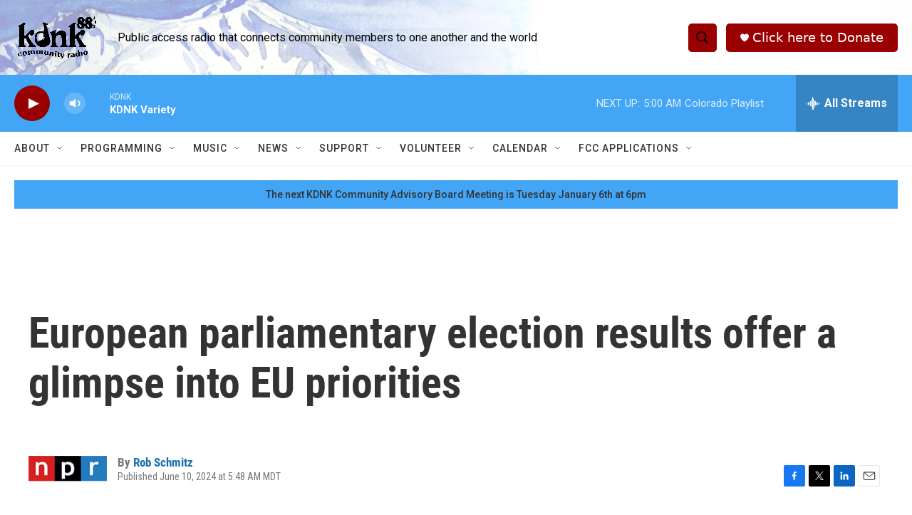

--- FILE ---
content_type: text/html; charset=utf-8
request_url: https://www.google.com/recaptcha/api2/aframe
body_size: 267
content:
<!DOCTYPE HTML><html><head><meta http-equiv="content-type" content="text/html; charset=UTF-8"></head><body><script nonce="MVss3C2u8Gkgrq_JMVhuCQ">/** Anti-fraud and anti-abuse applications only. See google.com/recaptcha */ try{var clients={'sodar':'https://pagead2.googlesyndication.com/pagead/sodar?'};window.addEventListener("message",function(a){try{if(a.source===window.parent){var b=JSON.parse(a.data);var c=clients[b['id']];if(c){var d=document.createElement('img');d.src=c+b['params']+'&rc='+(localStorage.getItem("rc::a")?sessionStorage.getItem("rc::b"):"");window.document.body.appendChild(d);sessionStorage.setItem("rc::e",parseInt(sessionStorage.getItem("rc::e")||0)+1);localStorage.setItem("rc::h",'1767435577440');}}}catch(b){}});window.parent.postMessage("_grecaptcha_ready", "*");}catch(b){}</script></body></html>